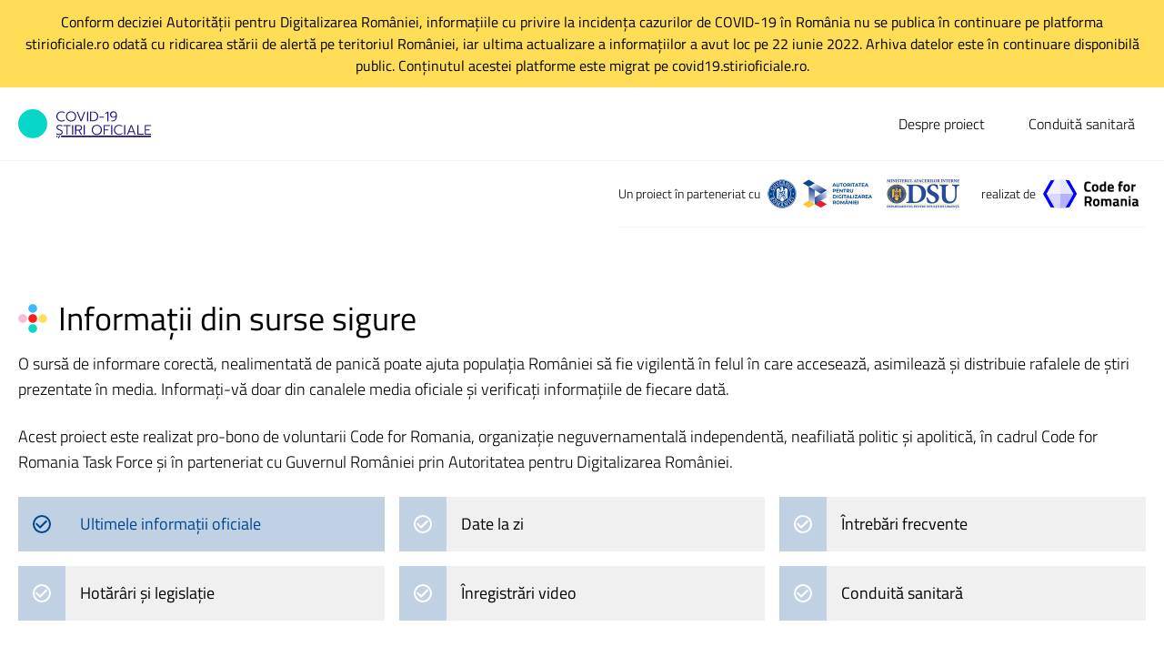

--- FILE ---
content_type: text/html; charset=utf-8
request_url: https://covid19.stirioficiale.ro/informatii/actualizare-zilnica-01-01-evidenta-persoanelor-vaccinate-impotriva-covid-19
body_size: 11396
content:
<!DOCTYPE html><html lang="ro"><head><meta charset="utf-8"><meta name="viewport" content="width=device-width,initial-scale=1"><meta name="csrf-token" content=""><title>Actualizare zilnică (01/01) – evidența persoanelor vaccinate împotriva COVID-19 | COVID-19 știri oficiale</title><meta name="description" content="Persoane vaccinate:

RAPI:

Conform Rezumatului Caracteristicilor Produsului (RCP), reacțiile adverse raportate sunt enumerate &icirc;n funcție de următoarea convenție pr..."><link rel="canonical" href="actualizare-zilnica-01-01-evidenta-persoanelor-vaccinate-impotriva-covid-19"><meta property="og:title" content="Actualizare zilnică (01/01) – evidența persoanelor vaccinate împotriva COVID-19"><meta property="og:description" content="Persoane vaccinate:

RAPI:

Conform Rezumatului Caracteristicilor Produsului (RCP), reacțiile adverse raportate sunt enumerate &icirc;n funcție de următoarea convenție pr..."><meta property="og:url" content="https://covid19.stirioficiale.ro/informatii/actualizare-zilnica-01-01-evidenta-persoanelor-vaccinate-impotriva-covid-19"><meta property="og:image" content="/assets/images/social.png"><meta name="twitter:title" content="Actualizare zilnică (01/01) – evidența persoanelor vaccinate împotriva COVID-19"><meta name="twitter:description" content="Persoane vaccinate:

RAPI:

Conform Rezumatului Caracteristicilor Produsului (RCP), reacțiile adverse raportate sunt enumerate &icirc;n funcție de următoarea convenție pr..."><script type="application/ld+json">{"@context":"https://schema.org","@type":"WebPage","name":"Actualizare zilnică (01/01) – evidența persoanelor vaccinate împotriva COVID-19","description":"Persoane vaccinate:\n\nRAPI:\n\nConform Rezumatului Caracteristicilor Produsului (RCP), reacțiile adverse raportate sunt enumerate &icirc;n funcție de următoarea convenție pr...","url":"https://covid19.stirioficiale.ro/informatii/actualizare-zilnica-01-01-evidenta-persoanelor-vaccinate-impotriva-covid-19"}</script><link href="../assets/app.css" rel="stylesheet"><link rel="apple-touch-icon" sizes="180x180" href="../assets/images/favicons/apple-touch-icon.png"><link rel="icon" type="image/png" sizes="96x96" href="../assets/images/favicons/favicon-96x96.png"><link rel="icon" type="image/png" sizes="32x32" href="../assets/images/favicons/favicon-32x32.png"><link rel="icon" type="image/png" sizes="16x16" href="../assets/images/favicons/favicon-16x16.png"><link rel="manifest" href="../assets/images/favicons/manifest.json"><link rel="shortcut icon" href="../favicon.ico"><meta name="msapplication-config" content="https://covid19.stirioficiale.ro/assets/images/favicons/browserconfig.xml"><meta name="theme-color" content="#05d6c7"><link rel="alternate" type="application/rss+xml" href="../feeds/informatii.xml" title="Ultimele informații oficiale - Știri oficiale"><link rel="alternate" type="application/rss+xml" href="../feeds/hotarari.xml" title="Hotărâri și legislație - Știri oficiale"><link rel="alternate" type="application/rss+xml" href="../feeds/video.xml" title="Înregistrări video - Știri oficiale"></head><body class="flex flex-col min-h-screen font-light"><div class="bg-yellow-500"><div class="container py-3 font-normal text-center"><p>Conform deciziei Autorității pentru Digitalizarea României, informațiile cu privire la incidența cazurilor de COVID-19 în România nu se publica în continuare pe platforma stirioficiale.ro odată cu ridicarea stării de alertă pe teritoriul României, iar ultima actualizare a informațiilor a avut loc pe 22 iunie 2022. Arhiva datelor este în continuare disponibilă public. Conținutul acestei platforme este migrat pe covid19.stirioficiale.ro.</p></div></div><nav class="lg:shadow-none" x-data="{ open: false }" :class="{ 'shadow-lg': open }"><div class="container flex flex-wrap items-center justify-between py-5 border-b"><a href="../" class="inline-block focus:outline-none focus:ring"><svg class="fill-current block w-auto h-8" xmlns="http://www.w3.org/2000/svg" viewBox="0 0 181.9 40"><g fill="#1c1080"><path d="M55.7 16a6.7 6.7 0 0 1-2.5-2.5 6.9 6.9 0 0 1-.9-3.6 6.9 6.9 0 0 1 .9-3.6 6.4 6.4 0 0 1 2.5-2.4 7.4 7.4 0 0 1 3.6-.9 6.8 6.8 0 0 1 4.6 1.4v1.4a6.3 6.3 0 0 0-4.4-1.5 5.4 5.4 0 0 0-2.9.7 5.5 5.5 0 0 0-2.1 1.9 7.3 7.3 0 0 0-.7 3 7.3 7.3 0 0 0 .7 3 4.8 4.8 0 0 0 2.1 1.9 5.1 5.1 0 0 0 2.8.7 10.3 10.3 0 0 0 2.6-.3 4.9 4.9 0 0 0 2-1.3v1.5a6.8 6.8 0 0 1-4.7 1.5 7.4 7.4 0 0 1-3.6-.9zm13.2 0a6 6 0 0 1-2.5-2.5 6.9 6.9 0 0 1-.9-3.6 7.1 7.1 0 0 1 .9-3.6 5.8 5.8 0 0 1 2.5-2.4 7.4 7.4 0 0 1 3.6-.9 6.8 6.8 0 0 1 3.5.9 6.4 6.4 0 0 1 2.5 2.4 6.9 6.9 0 0 1 .9 3.6 6.9 6.9 0 0 1-.9 3.6A6 6 0 0 1 76 16a6.8 6.8 0 0 1-3.5.9 6.9 6.9 0 0 1-3.6-.9zm6.3-1.2a5.2 5.2 0 0 0 2-1.9 7.3 7.3 0 0 0 .7-3 6.5 6.5 0 0 0-.7-2.9 6.4 6.4 0 0 0-2-2 5.9 5.9 0 0 0-5.6 0 5.2 5.2 0 0 0-1.9 2 5.6 5.6 0 0 0-.8 3 5.5 5.5 0 0 0 .8 2.9 4.6 4.6 0 0 0 1.9 2 5.3 5.3 0 0 0 2.8.7 6.5 6.5 0 0 0 2.8-.8zm4.9-11.5h1.5l4.5 11.2 4.4-11.2H92l-5.2 13.3h-1.4zm14.3 0h1.4v13.3h-1.4zm4.1 0h4.1a8.4 8.4 0 0 1 3.7.7 5.9 5.9 0 0 1 2.4 2.3 6.5 6.5 0 0 1 .9 3.5 6.5 6.5 0 0 1-1.9 5 7.7 7.7 0 0 1-5.4 1.8h-3.8zm3.7 12a6.1 6.1 0 0 0 4.4-1.4 4.9 4.9 0 0 0 1.5-4 5.7 5.7 0 0 0-1.4-4 5.6 5.6 0 0 0-4.1-1.4H100v10.8zm9.3-5h5.8v1.3h-5.8zm10.6-5.4L119.2 7V5.5l3.1-2.2h1.3v13.3h-1.5V4.9zm5.5 11.7v-1.3a3.6 3.6 0 0 0 1.5.2 4.1 4.1 0 0 0 3.4-1.3 6.7 6.7 0 0 0 1.3-4.1 3.1 3.1 0 0 1-1.5 1.2 6.7 6.7 0 0 1-2.2.4 5.1 5.1 0 0 1-2.2-.5 3.3 3.3 0 0 1-1.5-1.6 4 4 0 0 1-.6-2.2 5 5 0 0 1 .6-2.4 4.6 4.6 0 0 1 1.6-1.5 5.1 5.1 0 0 1 2.5-.6 4.7 4.7 0 0 1 3.5 1.4 5.9 5.9 0 0 1 1.3 4.2 10.9 10.9 0 0 1-1.5 6.2 5.5 5.5 0 0 1-4.6 2.1 2.9 2.9 0 0 1-1.6-.2zm5.3-7a2.8 2.8 0 0 0 .9-2.2 2.9 2.9 0 0 0-.4-1.6 2.9 2.9 0 0 0-1.1-1.1 3.3 3.3 0 0 0-1.7-.4 3.2 3.2 0 0 0-2.3.9 3 3 0 0 0-.9 2.3 2.8 2.8 0 0 0 .9 2.2 3.2 3.2 0 0 0 2.3.9 4.4 4.4 0 0 0 2.3-1zM54.1 35.1l-1.8-.5v-1.4a8.5 8.5 0 0 0 3.9.8 5.2 5.2 0 0 0 2.5-.5 2 2 0 0 0 .8-1.7 2.1 2.1 0 0 0-.3-1.2 3.9 3.9 0 0 0-1-.8l-2.2-1a8.3 8.3 0 0 1-2.7-1.6 3.1 3.1 0 0 1-.8-2.3 2.7 2.7 0 0 1 .5-1.8 3.5 3.5 0 0 1 1.5-1.2 7.7 7.7 0 0 1 4.2-.2l1.7.5v1.4a8.1 8.1 0 0 0-3.4-.8 3.9 3.9 0 0 0-2.3.6 1.8 1.8 0 0 0-.8 1.5 4.2 4.2 0 0 0 .3 1.2l1.1.8a8.5 8.5 0 0 0 1.9.9l2.1 1a4.6 4.6 0 0 1 1.2 1.2 4.9 4.9 0 0 1 .4 1.9 3.1 3.1 0 0 1-1.2 2.6 6 6 0 0 1-3.6.9zm1.9 1.2h1.5L55.8 40h-1.3zM66.3 23H62v-1.2h10V23h-4.3v12.1h-1.5V23zm7.6-1.2h1.5v13.3h-1.5zm4.2 0h5.1a5.1 5.1 0 0 1 3.2.9 3.8 3.8 0 0 1 1 2.9 3.8 3.8 0 0 1-.8 2.4 4.1 4.1 0 0 1-2.4 1.3l3.2 5.7h-1.6l-3.1-5.7h-3.2V35H78V21.8zm4.9 6.3a3.8 3.8 0 0 0 2.2-.6 2.4 2.4 0 0 0 .7-1.9 2.3 2.3 0 0 0-.7-2A3.2 3.2 0 0 0 83 23h-3.4v5.1zm6.8-6.3h1.5v13.3h-1.5zm14.4 12.7a6 6 0 0 1-2.5-2.5 6.9 6.9 0 0 1-.9-3.6 7.4 7.4 0 0 1 .9-3.6 5.8 5.8 0 0 1 2.5-2.4 6.8 6.8 0 0 1 3.5-.9 7.4 7.4 0 0 1 3.6.9 7.2 7.2 0 0 1 2.5 2.4 7.4 7.4 0 0 1 .9 3.6 6.9 6.9 0 0 1-.9 3.6 6.7 6.7 0 0 1-2.5 2.5 7.4 7.4 0 0 1-3.6.9 6.8 6.8 0 0 1-3.5-.9zm6.3-1.2a5.5 5.5 0 0 0 2-2 6.5 6.5 0 0 0 .7-2.9 6.2 6.2 0 0 0-.7-2.9 5.5 5.5 0 0 0-2-2 5.3 5.3 0 0 0-2.8-.7 5.5 5.5 0 0 0-2.8.7 4.6 4.6 0 0 0-1.9 2 5.4 5.4 0 0 0-.7 2.9 5.6 5.6 0 0 0 .7 3 5.2 5.2 0 0 0 1.9 2 6.8 6.8 0 0 0 2.8.7 6.5 6.5 0 0 0 2.8-.8zm6.5-11.5h8.5V23h-7v4.8h5.2V29h-5.2v6.1H117zm10.4 0h1.5v13.3h-1.5zm7.2 12.7a6 6 0 0 1-2.5-2.5 6.9 6.9 0 0 1-.9-3.6 7.1 7.1 0 0 1 .9-3.6 6.4 6.4 0 0 1 2.5-2.4 8 8 0 0 1 8.2.5v1.4a6.4 6.4 0 0 0-4.5-1.5 5.9 5.9 0 0 0-2.9.7 4.8 4.8 0 0 0-2 2 5.4 5.4 0 0 0-.7 2.9 5.6 5.6 0 0 0 .7 3 5.5 5.5 0 0 0 2 2 6.9 6.9 0 0 0 2.9.7 9.3 9.3 0 0 0 2.5-.4 4.5 4.5 0 0 0 2.1-1.2v1.3a6.8 6.8 0 0 1-4.7 1.5 7.3 7.3 0 0 1-3.6-.8zm10.6-12.7h1.5v13.3h-1.5zm9.1 0h1.4l5.2 13.3h-1.5l-1.4-3.6h-6.1l-1.4 3.6H149zm3.3 8.5l-2.6-6.8-2.6 6.8zm5.7-8.5h1.4v12h7.1v1.3h-8.5zm10.1 0h8.5V23h-7.1v4.8h5.3V29h-5.3v4.8h7.1V35h-8.5zM52.7 36.3h1.2v2.1h-1.2z"/><path d="M58.7 36.3H181.9V38.379999999999995H58.7z"/></g><circle cx="19.9" cy="19.9" r="19.9" fill="#05d6c7"/></svg></a><div class="flex justify-end col-span-1 lg:hidden"><button class="p-4 focus:bg-gray-200 focus:outline-none" x-on:click="open = !open"><svg class="w-4 h-4 fill-current" xmlns="http://www.w3.org/2000/svg" viewBox="0 0 20 20"><path :d="open ? 'M10 8.6L2.9 1.5 1.5 2.9 8.6 10l-7.1 7.1 1.4 1.4 7.1-7.1 7.1 7.1 1.4-1.4-7.1-7.1 7.1-7.1-1.4-1.4L10 8.6z' : 'M0 3h20v2H0zM0 9h20v2H0zM0 15h20v2H0z'"/></svg></button></div><ul id="header-menu" class="items-center justify-end w-full col-span-4 pt-10 lg:pt-0 lg:w-auto lg:flex lg:col-span-9 lg:col-start-4" :class="{ 'hidden' : !open }" x-on:click.away="open = false"><li class="relative py-2 lg:ml-6"><a class="py-1 lg:px-3 hover:bg-gray-100 focus:outline-none focus:ring" href="../despre" target="_self">Despre proiect</a></li><li class="relative py-2 lg:ml-6"><a class="py-1 lg:px-3 hover:bg-gray-100 focus:outline-none focus:ring" href="../conduita" target="_self">Conduită sanitară</a></li></ul></div></nav><aside class="container flex flex-wrap text-sm lg:justify-end"><div class="inline-flex items-center justify-between w-full py-5 border-b lg:w-auto"><span>Un proiect în parteneriat cu</span><div class="flex items-center"><a href="https://www.gov.ro/" target="_blank" rel="noopener" class="inline-block px-2 focus:outline-none focus:ring"><img src="../assets/images/gov.png" class="block w-auto h-8" alt=""> </a><a href="http://www.dsu.mai.gov.ro/" target="_blank" rel="noopener" class="inline-block px-2 focus:outline-none focus:ring"><img src="../assets/images/dsu.png" class="block w-auto h-6 sm:h-8" alt=""></a></div></div><div class="inline-flex items-center justify-between w-full py-5 border-b lg:pl-4 lg:w-auto"><span>realizat de</span> <a href="https://code4.ro" target="_blank" rel="noopener" class="inline-block px-2 focus:outline-none focus:ring"><svg class="fill-current block w-auto h-8" xmlns="http://www.w3.org/2000/svg" viewBox="0 0 328.1 100"><path d="M40 2.1L25.8 4.2 0 50l25.8 45.8L40 97.9 12.5 50zm36.3 0l14.2 2.1L116.3 50 90.5 95.8l-14.2 2.1L103.9 50z" fill="#00f"/><path d="M40 2.1L58.2 0v50H12.5z" fill="#f2f2ff"/><path d="M40 97.9l18.2 2.1V50H12.5z" fill="#d9d9ff"/><path d="M76.3 97.9L58.2 100V50h45.7z" fill="#b3b3ff"/><path d="M76.3 2.1L58.2 0v50h45.7z" fill="#e6e6ff"/><path d="M164.2 41.9a43.4 43.4 0 0 1-9.5 1.2 19.7 19.7 0 0 1-6.8-1 8.4 8.4 0 0 1-4-3.4 16.9 16.9 0 0 1-2.1-5.4 68.1 68.1 0 0 1-.5-7.8c0-6.6.9-11.1 2.8-13.7s5.3-3.9 10.2-3.9a42.3 42.3 0 0 1 10 1.4l-.2 5.5a56.9 56.9 0 0 0-8.2-.8 10.2 10.2 0 0 0-4.7.9 5.4 5.4 0 0 0-2.1 3.3 38.7 38.7 0 0 0-.7 8.4c0 3.9.5 6.6 1.4 8.2s2.8 2.2 5.5 2.2a52.2 52.2 0 0 0 8.8-.7zm5.9-21.6c1.8-2.3 4.8-3.4 8.9-3.4s7.1 1.1 8.9 3.4 2.7 5.5 2.7 9.6c0 8.8-3.9 13.2-11.6 13.2s-11.5-4.4-11.5-13.2c0-4.1.9-7.3 2.6-9.6zm5.3 15.3a3.7 3.7 0 0 0 3.6 1.8 4 4 0 0 0 3.7-1.8 12.4 12.4 0 0 0 1.1-5.7 11.5 11.5 0 0 0-1.1-5.5 3.9 3.9 0 0 0-3.7-1.8 3.7 3.7 0 0 0-3.6 1.8 10.8 10.8 0 0 0-1.1 5.5 11.7 11.7 0 0 0 1.1 5.7zm41.3-28.1v35H210v-1.1a14.3 14.3 0 0 1-6.1 1.7c-3.6 0-6.1-1-7.5-3.1s-2.1-5.5-2.1-10.1.8-7.8 2.5-9.9 4.3-3.1 7.8-3.1a21.2 21.2 0 0 1 4.4.5l1 .2V7.5zm-7.4 29l.7-.2V23.2a27.2 27.2 0 0 0-4.9-.5c-2.7 0-4 2.4-4 7.2 0 2.6.2 4.5.9 5.5a2.8 2.8 0 0 0 2.9 1.7 16.1 16.1 0 0 0 4.4-.6zm20.3-.3a5.2 5.2 0 0 0 3.4 1c3.1 0 5.8-.1 8.3-.3h1.4v4.9a45.8 45.8 0 0 1-10.4 1.5c-3.8 0-6.5-1.1-8.2-3.1s-2.5-5.2-2.5-9.7c0-9 3.6-13.5 11-13.5s10.9 3.8 10.9 11.3L243 33h-14.6a4.1 4.1 0 0 0 1.2 3.2zm7.4-8.5a6.9 6.9 0 0 0-1-4.2 4.2 4.2 0 0 0-3.3-1.1 4 4 0 0 0-3.3 1.2c-.7.8-1 2.2-1.1 4.1zm30.3-4.5v19.3h-6.8V23.2h-2.6v-5.7h2.6v-1.1c0-3.6.6-6.1 1.7-7.5s2.9-2 5.7-2a23.1 23.1 0 0 1 4.6.5h1.1V13h-3.7a2.5 2.5 0 0 0-2.1.8 6.6 6.6 0 0 0-.4 2.8v1h6v5.7zm11.1-2.9c1.7-2.3 4.7-3.4 8.8-3.4s7.1 1.1 8.9 3.4a15.9 15.9 0 0 1 2.7 9.6c0 8.8-3.9 13.2-11.6 13.2s-11.5-4.4-11.5-13.2q0-6.1 2.7-9.6zm5.2 15.3a3.7 3.7 0 0 0 3.6 1.8 4 4 0 0 0 3.7-1.8 11.7 11.7 0 0 0 1.1-5.7 10.8 10.8 0 0 0-1.1-5.5 3.9 3.9 0 0 0-3.7-1.8q-2.7 0-3.6 1.8a10.8 10.8 0 0 0-1.1 5.5 11.7 11.7 0 0 0 1.1 5.7zm20 6.9v-25h6.7v2.7a22.6 22.6 0 0 1 8-3.3v6.7c-2.4.5-4.7 1.1-7 1.8l-1 .4v16.7zM149.5 81.1v11.4h-6.8v-34h13.2c8 0 11.9 3.8 11.9 11.2 0 4.5-1.6 7.7-5 9.8l4.9 13h-7.6l-3.9-11.4zm10.1-7.4a5.6 5.6 0 0 0 1.2-4 5.8 5.8 0 0 0-1.2-3.8 4.4 4.4 0 0 0-3.7-1.5h-6.4v10.8h6.4a4.3 4.3 0 0 0 3.7-1.5zm14.4-3.4c1.8-2.2 4.8-3.4 8.9-3.4s7.1 1.2 8.8 3.4 2.6 5.5 2.6 9.7c0 8.8-3.7 13.1-11.4 13.1s-11.5-4.3-11.5-13.1c0-4.2.9-7.4 2.6-9.7zm5.2 15.3a3.7 3.7 0 0 0 3.7 1.8q2.7 0 3.6-1.8a12 12 0 0 0 1.1-5.6 11.2 11.2 0 0 0-1.1-5.7c-.6-1.1-1.8-1.7-3.6-1.7a4 4 0 0 0-3.7 1.7 12.1 12.1 0 0 0-1 5.7c0 2.6.3 4.4 1 5.6zm26.8 6.9h-6.7v-25h6.6v1.4a13.8 13.8 0 0 1 5.9-2 8.1 8.1 0 0 1 6.2 2.3 19.3 19.3 0 0 1 8.5-2.3c3.3 0 5.6.9 6.9 2.9s1.9 4.9 1.9 9.2v13.5h-6.8V79.2a11 11 0 0 0-.6-4.8 2.9 2.9 0 0 0-2.8-1.5 16.8 16.8 0 0 0-3.9.7l-.8.2c.2 2.6.3 4.5.3 5.8v12.9h-6.8V79.7a15.7 15.7 0 0 0-.6-5.3c-.4-1-1.4-1.5-2.9-1.5a12.2 12.2 0 0 0-3.8.7l-.6.2zm54.4-17.2v10.4a3.3 3.3 0 0 0 .4 1.7 1.4 1.4 0 0 0 1.2.6v5.1a18.4 18.4 0 0 1-4.1-.3 10.9 10.9 0 0 1-3.1-1.4 17.1 17.1 0 0 1-7.4 1.7c-5.1 0-7.8-2.7-7.8-8.2 0-2.7.8-4.6 2.3-5.7a11.2 11.2 0 0 1 6.5-1.9l5.4-.4v-1.6a3.1 3.1 0 0 0-.7-2.1 3.2 3.2 0 0 0-2.3-.6l-9.4.4-.2-4.7a38.6 38.6 0 0 1 10.2-1.4c3.3 0 5.5.7 6.9 2s2.2 3.5 2.2 6.4zM249.1 82a2.7 2.7 0 0 0-2.8 2.9c0 1.8.9 2.8 2.5 2.8a14.1 14.1 0 0 0 4.1-.7h.8v-5.5zm24.4 10.5h-6.7v-25h6.6v1.4a12.7 12.7 0 0 1 6.3-2c3.3 0 5.6 1 6.8 3s2 5 2 9v13.6h-6.7V79.2a12.7 12.7 0 0 0-.7-4.8 3.2 3.2 0 0 0-3.1-1.5 10.4 10.4 0 0 0-3.9.7l-.6.2zm20.9-28.2v-6.8h6.7v6.8zm0 28.2v-25h6.7v25zm32.1-17.2v10.4a3.3 3.3 0 0 0 .4 1.7 1.4 1.4 0 0 0 1.2.6v5.1a18.4 18.4 0 0 1-4.1-.3 10.9 10.9 0 0 1-3.1-1.4 17 17 0 0 1-7.3 1.7c-5.2 0-7.8-2.7-7.8-8.2q0-4.1 2.1-5.7a12.3 12.3 0 0 1 6.6-1.9l5.4-.4v-1.6a3.1 3.1 0 0 0-.7-2.1 3.2 3.2 0 0 0-2.3-.6l-9.3.4-.3-4.7a38.6 38.6 0 0 1 10.2-1.4c3.3 0 5.6.7 7 2s2.1 3.5 2.1 6.4zM315.3 82a2.6 2.6 0 0 0-2.8 2.9c0 1.8.8 2.8 2.3 2.8a14.2 14.2 0 0 0 4.2-.7h.8v-5.5z"/></svg></a></div></aside><main class="flex-1 py-20 md:text-lg"><div class="container"><div><h1 class="flex items-center mb-4 text-xl font-normal leading-tight lg:text-3xl xl:text-4xl"><svg class="fill-current w-8 h-8 mr-3" xmlns="http://www.w3.org/2000/svg" viewBox="0 0 20 20"><circle cx="10" cy="3.1" r="3" fill="#3db7fe"/><circle cx="10" cy="16.9" r="3" fill="#0dd6c8"/><circle cx="3.1" cy="10" r="3" fill="#f4bdd6"/><circle cx="16.9" cy="10" r="3" fill="#fede5d"/><circle cx="10" cy="10" r="3" fill="#fe1d1d"/></svg> <span>Informații din surse sigure</span></h1><p class="mb-6">O sursă de informare corectă, nealimentată de panică poate ajuta populația României să fie vigilentă în felul în care accesează, asimilează și distribuie rafalele de știri prezentate în media. Informați-vă doar din canalele media oficiale și verificați informațiile de fiecare dată.</p><p class="mb-6">Acest proiect este realizat pro-bono de voluntarii Code for Romania, organizație neguvernamentală independentă, neafiliată politic și apolitică, în cadrul Code for Romania Task Force și în parteneriat cu Guvernul României prin Autoritatea pentru Digitalizarea României.</p><div class="grid gap-4 lg:grid-cols-3"><a href="../" class="flex hover:bg-blue-200 focus:ring focus:outline-none bg-blue-200"><i class="px-4 py-5 bg-blue-200 text-blue-500"><svg class="fill-current w-5" xmlns="http://www.w3.org/2000/svg" viewBox="0 0 20 20"><path d="M14.6,5.6,8,12.2,4.4,8.6,3,10l5,5,8-8ZM10,0A10,10,0,1,0,20,10,10,10,0,0,0,10,0Zm0,18a8,8,0,1,1,8-8A8,8,0,0,1,10,18Z"/></svg></i><div class="flex-1 p-4 font-normal text-blue-500">Ultimele informații oficiale</div></a><a href="https://datelazi.ro/" class="flex hover:bg-blue-200 focus:ring focus:outline-none bg-gray-300" target="&quot;_blank&quot;" rel="&quot;noopener&quot;"><i class="px-4 py-5 bg-blue-200 text-white"><svg class="fill-current w-5" xmlns="http://www.w3.org/2000/svg" viewBox="0 0 20 20"><path d="M14.6,5.6,8,12.2,4.4,8.6,3,10l5,5,8-8ZM10,0A10,10,0,1,0,20,10,10,10,0,0,0,10,0Zm0,18a8,8,0,1,1,8-8A8,8,0,0,1,10,18Z"/></svg></i><div class="flex-1 p-4 font-normal text-black">Date la zi</div></a><a href="https://cetrebuiesafac.ro/" class="flex hover:bg-blue-200 focus:ring focus:outline-none bg-gray-300" target="&quot;_blank&quot;" rel="&quot;noopener&quot;"><i class="px-4 py-5 bg-blue-200 text-white"><svg class="fill-current w-5" xmlns="http://www.w3.org/2000/svg" viewBox="0 0 20 20"><path d="M14.6,5.6,8,12.2,4.4,8.6,3,10l5,5,8-8ZM10,0A10,10,0,1,0,20,10,10,10,0,0,0,10,0Zm0,18a8,8,0,1,1,8-8A8,8,0,0,1,10,18Z"/></svg></i><div class="flex-1 p-4 font-normal text-black">Întrebări frecvente</div></a><a href="../hotarari" class="flex hover:bg-blue-200 focus:ring focus:outline-none bg-gray-300"><i class="px-4 py-5 bg-blue-200 text-white"><svg class="fill-current w-5" xmlns="http://www.w3.org/2000/svg" viewBox="0 0 20 20"><path d="M14.6,5.6,8,12.2,4.4,8.6,3,10l5,5,8-8ZM10,0A10,10,0,1,0,20,10,10,10,0,0,0,10,0Zm0,18a8,8,0,1,1,8-8A8,8,0,0,1,10,18Z"/></svg></i><div class="flex-1 p-4 font-normal text-black">Hotărâri și legislație</div></a><a href="../video" class="flex hover:bg-blue-200 focus:ring focus:outline-none bg-gray-300"><i class="px-4 py-5 bg-blue-200 text-white"><svg class="fill-current w-5" xmlns="http://www.w3.org/2000/svg" viewBox="0 0 20 20"><path d="M14.6,5.6,8,12.2,4.4,8.6,3,10l5,5,8-8ZM10,0A10,10,0,1,0,20,10,10,10,0,0,0,10,0Zm0,18a8,8,0,1,1,8-8A8,8,0,0,1,10,18Z"/></svg></i><div class="flex-1 p-4 font-normal text-black">Înregistrări video</div></a><a href="../conduita" class="flex hover:bg-blue-200 focus:ring focus:outline-none bg-gray-300"><i class="px-4 py-5 bg-blue-200 text-white"><svg class="fill-current w-5" xmlns="http://www.w3.org/2000/svg" viewBox="0 0 20 20"><path d="M14.6,5.6,8,12.2,4.4,8.6,3,10l5,5,8-8ZM10,0A10,10,0,1,0,20,10,10,10,0,0,0,10,0Zm0,18a8,8,0,1,1,8-8A8,8,0,0,1,10,18Z"/></svg></i><div class="flex-1 p-4 font-normal text-black">Conduită sanitară</div></a></div></div><div class="grid gap-12 py-16 lg:grid-cols-3"><section class="lg:col-span-2"><h1 class="mb-4 text-lg font-normal leading-tight lg:text-2xl xl:text-3xl">Ultimele informații oficiale</h1><article class="flex bg-gray-300"><i class="px-4 py-5 bg-blue-200"></i><div class="flex-1 px-8 py-5"><div class="flex flex-wrap items-center justify-between mb-2"><div><time class="my-1 mr-4 text-sm tracking-wide text-gray-700" datetime="2022-01-01T21:45:00+02:00"><span class="font-normal uppercase">1 ianuarie 2022 </span><strong class="font-semibold">21:45 </strong></time><span class="inline-block px-3 py-1 text-xs text-center rounded" style="background-color: #FFCC5C">CNCAV</span></div></div><h1 class="mb-4 font-semibold">Actualizare zilnică (01/01) – evidența persoanelor vaccinate împotriva COVID-19</h1><div class="break-words rich-text"><p>Potrivit datelor puse la dispoziția Comitetului Național de Coordonare a Activităților privind Vaccinarea &icirc;mpotriva COVID-19 (CNCAV) de către Institutul Național de Sănătate Publică (INSP-CNSCBT), prin aplicația Registrul Electronic Național al Vaccinărilor (RENV), care ține evidența vaccinărilor, situația din ziua de 1 ianuarie a.c., ora 17.00, este următoarea:</p></div></div></article><div class="flex items-center justify-between my-6 border-b"><div x-data="share"><span class="mr-3">Distribuie pe</span> <button @click="popup('https://covid19.stirioficiale.ro/informatii/actualizare-zilnica-01-01-evidenta-persoanelor-vaccinate-impotriva-covid-19', 'https://www.facebook.com/sharer/sharer.php?u=')" class="w-8 h-8 mx-1 my-2 rounded-full hover:opacity-75 focus:outline-none focus:ring" aria-label="Distribuie pe Facebook"><svg class="fill-current w-full h-full" xmlns="http://www.w3.org/2000/svg" viewBox="0 0 20 20"><path d="M10,0A10,10,0,1,0,20,10,10,10,0,0,0,10,0Zm2.4,6.9H10.9c-.2,0-.4.2-.4.6v1h1.9l-.3,1.6H10.5v4.6H8.7V10.1H7.1V8.5H8.7V7.6a2.2,2.2,0,0,1,2.2-2.3h1.5Z" fill="#2a76cf"/></svg></button> <button @click="popup('https://covid19.stirioficiale.ro/informatii/actualizare-zilnica-01-01-evidenta-persoanelor-vaccinate-impotriva-covid-19', 'https://twitter.com/intent/tweet?url=')" class="w-8 h-8 mx-1 my-2 rounded-full hover:opacity-75 focus:outline-none focus:ring" aria-label="Distribuie pe Twitter"><svg class="fill-current w-full h-full" xmlns="http://www.w3.org/2000/svg" viewBox="0 0 20 20"><path d="M10 0a10 10 0 1 0 10 10A10 10 0 0 0 10 0zm4.8 7.5v.4a7 7 0 0 1-7 7 7.4 7.4 0 0 1-3.9-1.1h.6a5.2 5.2 0 0 0 3.1-1 2.5 2.5 0 0 1-2.3-1.7h1.1a2.4 2.4 0 0 1-1.4-1 2.2 2.2 0 0 1-.6-1.5l1.2.4-.9-1a5 5 0 0 1-.2-1.2 2.8 2.8 0 0 1 .3-1.3 7.1 7.1 0 0 0 2.3 1.9 6.8 6.8 0 0 0 2.8.7 2.5 2.5 0 0 1 2.4-3 2.3 2.3 0 0 1 1.8.8 4.4 4.4 0 0 0 1.6-.6 2.8 2.8 0 0 1-1.1 1.3 5.8 5.8 0 0 0 1.4-.3 4.6 4.6 0 0 1-1.2 1.2z" fill="#42d2f2"/></svg></button> <button @click="popup('https://covid19.stirioficiale.ro/informatii/actualizare-zilnica-01-01-evidenta-persoanelor-vaccinate-impotriva-covid-19', 'http://www.linkedin.com/shareArticle?mini=true&amp;url=')" class="w-8 h-8 mx-1 my-2 rounded-full hover:opacity-75 focus:outline-none focus:ring" aria-label="Distribuie pe Linkedin"><svg class="fill-current w-full h-full" xmlns="http://www.w3.org/2000/svg" viewBox="0 0 20 20"><path d="M10 0a10 10 0 1 0 10 10A10 10 0 0 0 10 0zM7.6 14.1H5.5V7.6h2.1zM6.5 6.8a.9.9 0 0 1-1-1 1 1 0 0 1 1.1-1 .9.9 0 0 1 1 1 1 1 0 0 1-1.1 1zm8.4 7.3h-2v-3.6c0-.8-.3-1.4-1-1.4a1 1 0 0 0-1 .8.7.7 0 0 0-.1.5v3.7h-2V9.7c0-.8-.1-1.5-.1-2.1h1.8v.9a2.4 2.4 0 0 1 2-1c1.3 0 2.3.9 2.3 2.8z" fill="#004890"/></svg></button></div></div><div class="my-8 break-words rich-text"><p><strong>Persoane vaccinate:</strong></p><p><img src="../storage/vaccin_01_01_2021_1.png"></p><p><strong>RAPI:</strong></p><p><img src="../storage/vaccin_01_01_2021_2.png"></p><p>Conform Rezumatului Caracteristicilor Produsului (RCP), reacțiile adverse raportate sunt enumerate &icirc;n funcție de următoarea convenție privind frecvența:&nbsp;&nbsp;&nbsp;&nbsp;</p><p>&ndash;&nbsp;&nbsp;&nbsp;&nbsp;&nbsp;&nbsp;&nbsp;&nbsp;&nbsp;&nbsp; Foarte frecvente (&ge;1/10)&nbsp; Frecvente (&ge;1/100 și &lt;1/10) ;</p><p>&ndash;&nbsp;&nbsp;&nbsp;&nbsp;&nbsp;&nbsp;&nbsp;&nbsp;&nbsp;&nbsp; Mai puțin frecvente (&ge;1/1.000 și &lt;1/100);</p><p>&ndash;&nbsp;&nbsp;&nbsp;&nbsp;&nbsp;&nbsp;&nbsp;&nbsp;&nbsp;&nbsp; Rare (&ge;1/10000 și &lt;1/1.000);</p><p>&ndash;&nbsp;&nbsp;&nbsp;&nbsp;&nbsp;&nbsp;&nbsp;&nbsp;&nbsp;&nbsp; Foarte rare (&lt;1/10.000).</p><p>Precizăm că programul centrelor de vaccinare se &icirc;ncheie la ora 20.00, motiv pentru care numărul vaccinărilor realizate &icirc;n intervalul orar 17.00 &ndash; 20.00 va fi reflectat &icirc;n raportarea din ziua următoare.</p><p><strong><em>Menționăm că </em></strong><strong>227</strong><strong><em> reacții adverse sunt &icirc;n curs de investigare; nu au fost raportate cazuri severe.</em></strong></p><p><strong><em>Din cauza faptului că descărcarea datelor din platforma RENV pentru ultimele 24 ore, respectiv pentru &icirc;ntreaga perioadă a campaniei de vaccinare, nu se poate realiza simultan și instantaneu, apar diferențe privind numărul de doze administrate &icirc;n ultimele 24h. &Icirc;n intervalul de descărcare a datelor sunt &icirc;nregistrate dozele administrate &icirc;n această perioadă scurtă de timp.</em></strong></p><p><strong><em><sup>1</sup></em></strong><strong><em>Prin introducerea &icirc;n RENV a dozelor efectuate &icirc;n afara Rom&acirc;niei pentru persoanele care au o doză administrată &icirc;n Rom&acirc;nia (conform OUG 68/2021), numărul total al beneficiarilor vaccinați cu prima doză suferă modificări (scăderi), deoarece aceștia devin persoane vaccinate cu schema completă.</em></strong></p><p><em>*Vaccinul Moderna se administrează din data de 4 februarie 2021;</em></p><p><em>**Vaccinul AstraZeneca se administrează din data de 15 februarie 2021;</em></p><p><em>***Vaccinul Johnson&amp;Johnson se administrează din data de 4 mai 2021 și este &icirc;n doză unică;</em></p><p><em>****Doza de rapel se administrează din data de 28 septembrie 2021;</em></p><p><sup>a</sup><em>Cuprinde vaccinările administrate cu Johnson&amp;Johnson ca doză rapel, dar și ca doză 2 &icirc;n schema heterologă, ca urmare a actualizării rapoartelor &icirc;n RENV.</em></p></div><div class="flex items-center justify-between my-6 border-b"><div x-data="share"><span class="mr-3">Distribuie pe</span> <button @click="popup('https://covid19.stirioficiale.ro/informatii/actualizare-zilnica-01-01-evidenta-persoanelor-vaccinate-impotriva-covid-19', 'https://www.facebook.com/sharer/sharer.php?u=')" class="w-8 h-8 mx-1 my-2 rounded-full hover:opacity-75 focus:outline-none focus:ring" aria-label="Distribuie pe Facebook"><svg class="fill-current w-full h-full" xmlns="http://www.w3.org/2000/svg" viewBox="0 0 20 20"><path d="M10,0A10,10,0,1,0,20,10,10,10,0,0,0,10,0Zm2.4,6.9H10.9c-.2,0-.4.2-.4.6v1h1.9l-.3,1.6H10.5v4.6H8.7V10.1H7.1V8.5H8.7V7.6a2.2,2.2,0,0,1,2.2-2.3h1.5Z" fill="#2a76cf"/></svg></button> <button @click="popup('https://covid19.stirioficiale.ro/informatii/actualizare-zilnica-01-01-evidenta-persoanelor-vaccinate-impotriva-covid-19', 'https://twitter.com/intent/tweet?url=')" class="w-8 h-8 mx-1 my-2 rounded-full hover:opacity-75 focus:outline-none focus:ring" aria-label="Distribuie pe Twitter"><svg class="fill-current w-full h-full" xmlns="http://www.w3.org/2000/svg" viewBox="0 0 20 20"><path d="M10 0a10 10 0 1 0 10 10A10 10 0 0 0 10 0zm4.8 7.5v.4a7 7 0 0 1-7 7 7.4 7.4 0 0 1-3.9-1.1h.6a5.2 5.2 0 0 0 3.1-1 2.5 2.5 0 0 1-2.3-1.7h1.1a2.4 2.4 0 0 1-1.4-1 2.2 2.2 0 0 1-.6-1.5l1.2.4-.9-1a5 5 0 0 1-.2-1.2 2.8 2.8 0 0 1 .3-1.3 7.1 7.1 0 0 0 2.3 1.9 6.8 6.8 0 0 0 2.8.7 2.5 2.5 0 0 1 2.4-3 2.3 2.3 0 0 1 1.8.8 4.4 4.4 0 0 0 1.6-.6 2.8 2.8 0 0 1-1.1 1.3 5.8 5.8 0 0 0 1.4-.3 4.6 4.6 0 0 1-1.2 1.2z" fill="#42d2f2"/></svg></button> <button @click="popup('https://covid19.stirioficiale.ro/informatii/actualizare-zilnica-01-01-evidenta-persoanelor-vaccinate-impotriva-covid-19', 'http://www.linkedin.com/shareArticle?mini=true&amp;url=')" class="w-8 h-8 mx-1 my-2 rounded-full hover:opacity-75 focus:outline-none focus:ring" aria-label="Distribuie pe Linkedin"><svg class="fill-current w-full h-full" xmlns="http://www.w3.org/2000/svg" viewBox="0 0 20 20"><path d="M10 0a10 10 0 1 0 10 10A10 10 0 0 0 10 0zM7.6 14.1H5.5V7.6h2.1zM6.5 6.8a.9.9 0 0 1-1-1 1 1 0 0 1 1.1-1 .9.9 0 0 1 1 1 1 1 0 0 1-1.1 1zm8.4 7.3h-2v-3.6c0-.8-.3-1.4-1-1.4a1 1 0 0 0-1 .8.7.7 0 0 0-.1.5v3.7h-2V9.7c0-.8-.1-1.5-.1-2.1h1.8v.9a2.4 2.4 0 0 1 2-1c1.3 0 2.3.9 2.3 2.8z" fill="#004890"/></svg></button></div></div><nav class="grid grid-cols-2 gap-x-6 mt-12 mb-6 leading-tight"><div class="flex justify-start text-left"><a class="flex focus:outline-none focus:ring" rel="prev" href="buletin-de-presa-1-ianuarie-2022-ora-13-00" title="BULETIN DE PRESĂ 1 ianuarie 2022, ora 13.00"><i class="mr-2" aria-hidden="true">&larr;</i> <span class="inline-block text-base">BULETIN DE PRESĂ 1 ianuarie 2022, ora 13.00</span></a></div><div class="flex justify-end text-right"><a class="flex focus:outline-none focus:ring" rel="next" href="buletin-de-presa-2-ianuarie-2022-ora-13-00" title="BULETIN DE PRESĂ 2 ianuarie 2022, ora 13.00"><span class="inline-block text-base">BULETIN DE PRESĂ 2 ianuarie 2022, ora 13.00</span> <i class="ml-2" aria-hidden="true">&rarr;</i></a></div></nav></section><aside><h1 class="flex items-center mb-4 text-lg font-normal leading-tight lg:text-2xl xl:text-3xl"><svg class="fill-current w-6 h-6 mr-2" xmlns="http://www.w3.org/2000/svg" viewBox="0 0 20 20"><circle cx="10" cy="3.1" r="3" fill="#3db7fe"/><circle cx="10" cy="16.9" r="3" fill="#0dd6c8"/><circle cx="3.1" cy="10" r="3" fill="#f4bdd6"/><circle cx="16.9" cy="10" r="3" fill="#fede5d"/><circle cx="10" cy="10" r="3" fill="#fe1d1d"/></svg> <span>Instrumente utile</span></h1><div class="grid gap-y-8"><div class=""><div class="flex bg-gray-300"><i class="w-3 bg-yellow-500"></i><h1 class="flex-1 px-4 py-6">Află ce ai de făcut în contextul epidemiei</h1></div><div class="px-6 py-4 bg-gray-100"><a href="https://cemafac.ro/" target="_blank" rel="noopener" class="block text-center tracking-wide py-2 px-4 hover:opacity-75 transition-opacity duration-100 focus:outline-none focus:ring rounded font-bold text-base w-full bg-yellow-500 text-black">Ce trebuie să fac</a></div></div><div class=""><div class="flex bg-gray-300"><i class="w-3 bg-teal-500"></i><h1 class="flex-1 px-4 py-6">#RoVaccinare</h1></div><div class="px-6 py-4 bg-gray-100"><div class="mb-4 rich-text break-words"><p><a href="https://vaccinare-covid.gov.ro/" target="_blank" rel="noopener"><img src="../storage/imagine&#32;principala_ROVACCINARE.png" alt="" width="1903" height="836"></a></p></div><a href="https://vaccinare-covid.gov.ro/" target="_blank" rel="noopener" class="block text-center tracking-wide py-2 px-4 hover:opacity-75 transition-opacity duration-100 focus:outline-none focus:ring rounded font-bold text-base w-full bg-teal-500 text-black">Află detalii</a></div></div><div class=""><div class="flex bg-gray-300"><i class="w-3 bg-orange-500"></i><h1 class="flex-1 px-4 py-6">Modele de declarații și adeverințe</h1></div><div class="px-6 py-4 bg-gray-100"><div class="mb-4 rich-text break-words"><p>Vizualizează aici toate modelele de declarații pe proprie răspundere și adeverințe și descarcă-le pe cele de care ai nevoie.&nbsp;</p></div><a href="https://cetrebuiesafac.ro/modele-declaratii" target="_blank" rel="noopener" class="block text-center tracking-wide py-2 px-4 hover:opacity-75 transition-opacity duration-100 focus:outline-none focus:ring rounded font-bold text-base w-full bg-orange-500 text-black">Vezi modelele de declarații</a></div></div><div class=""><div class="flex bg-gray-300"><i class="w-3 bg-pink-500"></i><h1 class="flex-1 px-4 py-6">Date la zi</h1></div><div class="px-6 py-4 bg-gray-100"><a href="https://datelazi.ro/" target="_blank" rel="noopener" class="block text-center tracking-wide py-2 px-4 hover:opacity-75 transition-opacity duration-100 focus:outline-none focus:ring rounded font-bold text-base w-full bg-pink-500 text-black">Vezi aici date la zi</a></div></div><div class=""><div class="flex bg-gray-300"><i class="w-3 bg-teal-500"></i><h1 class="flex-1 px-4 py-6">Instalează-ți extensia de Chrome pentru a depista știrile false</h1></div><div class="px-6 py-4 bg-gray-100"><a href="https://chrome.google.com/webstore/detail/covid-19-%C8%99tiri-oficiale/pdcpkplohipjhdfdchpmgekifmcdbnha" target="_blank" rel="noopener" class="block text-center tracking-wide py-2 px-4 hover:opacity-75 transition-opacity duration-100 focus:outline-none focus:ring rounded font-bold text-base w-full bg-teal-500 text-black">Instalează extensie</a></div></div><div class=""><div class="flex bg-gray-300"><i class="w-3 bg-teal-500"></i><h1 class="flex-1 px-4 py-6">Instalează-ți extensia de Firefox pentru a depista știrile false</h1></div><div class="px-6 py-4 bg-gray-100"><a href="https://addons.mozilla.org/en-US/firefox/addon/covid-19-%C8%99tiri-oficiale/" target="_blank" rel="noopener" class="block text-center tracking-wide py-2 px-4 hover:opacity-75 transition-opacity duration-100 focus:outline-none focus:ring rounded font-bold text-base w-full bg-teal-500 text-black">Instalează extensia</a></div></div><div class=""><div class="flex bg-gray-300"><i class="w-3 bg-yellow-500"></i><h1 class="flex-1 px-4 py-6">Recomandări oficiale</h1></div><div class="px-6 py-4 bg-gray-100"><a href="https://cetrebuiesafac.ro/cum-ne-protejam/recomandari-privind-conduita-sociala-responsabila" target="_blank" rel="noopener" class="block text-center tracking-wide py-2 px-4 hover:opacity-75 transition-opacity duration-100 focus:outline-none focus:ring rounded font-bold text-base w-full bg-yellow-500 text-black">Citește aici</a></div></div></div></aside></div></div></main><aside class="container flex flex-wrap text-sm lg:justify-end"><div class="inline-flex items-center justify-between w-full py-5 lg:w-auto"><span>proiect dezvoltat în programul</span> <a href="https://code4.ro" target="_blank" rel="noopener" class="inline-block px-2 ml-4 focus:outline-none focus:shadow-outline"><svg class="fill-current block h-10 w-auto" xmlns="http://www.w3.org/2000/svg" viewBox="0 0 272.3 100"><path fill="#002781" d="M40 2L25.8 4.2 0 50 25.8 95.8 40 98 12.5 50 40 2z"/><path fill="#d00a1e" d="M76.3 2L90.5 4.2 116.3 50 90.5 95.8 76.3 98 103.8 50 76.3 2z"/><path d="M40 2l18.1-2v50H12.5z" fill="#ffe35c"/><path d="M40 98l18.1 2V50H12.5z" fill="#efc400"/><path d="M76.3 98l-18.2 2V50h45.7z" fill="#ffe35c"/><path d="M76.3 2L58.1 0v50h45.7z" fill="#fff6c8"/><path d="M149.8 30.2a28.2 28.2 0 0 1-7.1.9 15.1 15.1 0 0 1-5.1-.8 6.7 6.7 0 0 1-3-2.5 13.8 13.8 0 0 1-1.5-4 56.3 56.3 0 0 1-.3-5.8q0-7.4 2.1-10.2c1.4-1.9 4-3 7.6-3a30.9 30.9 0 0 1 7.5 1.1l-.2 4.1a30.8 30.8 0 0 0-6.1-.6 7.1 7.1 0 0 0-3.5.7 4.1 4.1 0 0 0-1.5 2.4 26.8 26.8 0 0 0-.5 6.3c0 2.9.3 5 1 6.1s2.1 1.7 4.1 1.7a46.2 46.2 0 0 0 6.5-.5zm4.5-16.2c1.3-1.7 3.5-2.5 6.6-2.5s5.2.8 6.6 2.5a12 12 0 0 1 2 7.2c0 6.5-2.8 9.8-8.6 9.8s-8.6-3.3-8.6-9.8a11.6 11.6 0 0 1 2-7.2zm3.8 11.4a3 3 0 0 0 2.8 1.4 2.7 2.7 0 0 0 2.7-1.4 8.5 8.5 0 0 0 .8-4.2 8.8 8.8 0 0 0-.8-4.2 2.9 2.9 0 0 0-2.7-1.3 3.1 3.1 0 0 0-2.8 1.3 8.9 8.9 0 0 0-.8 4.2 8.9 8.9 0 0 0 .8 4.2zm30.9-21v26.2h-5v-.8a10.1 10.1 0 0 1-4.5 1.2c-2.7 0-4.6-.7-5.7-2.3s-1.5-4-1.5-7.5.6-5.8 1.9-7.4 3.2-2.3 5.8-2.3l3.3.3.7.2V4.4zm-5.5 21.7h.5v-9.9a14.7 14.7 0 0 0-3.6-.4c-2.1 0-3 1.8-3 5.4a8.4 8.4 0 0 0 .7 4.1 2 2 0 0 0 2.1 1.2 12.4 12.4 0 0 0 3.3-.4zm15.2-.3a3.8 3.8 0 0 0 2.5.9c2.3 0 4.4-.2 6.2-.3l1.1-.2V30a34.1 34.1 0 0 1-7.8 1.1c-2.7 0-4.9-.8-6.1-2.3s-1.9-3.9-1.9-7.3c0-6.6 2.7-10 8.3-10s8.1 2.7 8.1 8.4l-.3 3.5h-10.9a3.3 3.3 0 0 0 .8 2.5zm5.5-6.3a4.9 4.9 0 0 0-.7-3.1 2.9 2.9 0 0 0-2.5-.9 3 3 0 0 0-2.5.9 4.6 4.6 0 0 0-.8 3zm22.7-3.3v14.4h-5.1V16.2h-2v-4.3h2v-.8c0-2.7.4-4.6 1.2-5.6s2.2-1.5 4.3-1.5a18.6 18.6 0 0 1 3.4.4h.9v4.2h-2.8a1.6 1.6 0 0 0-1.5.6 3.7 3.7 0 0 0-.3 2.1v.7h4.6v4.3zm8.3-2.2c1.3-1.7 3.5-2.5 6.5-2.5s5.3.8 6.6 2.5a11.6 11.6 0 0 1 2.1 7.2c0 6.5-2.9 9.8-8.7 9.8s-8.6-3.3-8.6-9.8a11.4 11.4 0 0 1 2.1-7.2zm3.9 11.4a2.7 2.7 0 0 0 2.7 1.4 2.7 2.7 0 0 0 2.7-1.4 8.5 8.5 0 0 0 .8-4.2 7.8 7.8 0 0 0-.8-4.2 3.5 3.5 0 0 0-5.4 0 10.2 10.2 0 0 0-.9 4.2 7.7 7.7 0 0 0 .9 4.2zm15 5.2V11.9h4.9v2a17.2 17.2 0 0 1 6-2.4v5a48.4 48.4 0 0 0-5.1 1.4l-.8.2v12.5zM138.9 59.5V68h-5.2V42.5h9.9c6 0 8.9 2.8 8.9 8.4 0 3.4-1.2 5.8-3.8 7.3l3.7 9.8h-5.7l-2.9-8.5zm7.5-5.5a4.1 4.1 0 0 0 .9-3 3.5 3.5 0 0 0-3.6-4H139v8.1h4.8a3.8 3.8 0 0 0 2.6-1.1zm10.7-2.6c1.4-1.6 3.6-2.5 6.6-2.5s5.4.9 6.6 2.5 2 4.1 2 7.2c0 6.6-2.8 9.8-8.6 9.8s-8.6-3.2-8.6-9.8a11.6 11.6 0 0 1 2-7.2zm3.9 11.4a2.8 2.8 0 0 0 2.7 1.4 2.9 2.9 0 0 0 2.8-1.4 9.8 9.8 0 0 0 .8-4.2 8.8 8.8 0 0 0-.8-4.2 2.9 2.9 0 0 0-2.8-1.3 3 3 0 0 0-2.7 1.3 8.7 8.7 0 0 0-.7 4.2 8.5 8.5 0 0 0 .7 4.2zm20 5.2h-5V49.3h5v1a8.6 8.6 0 0 1 4.4-1.5 5.9 5.9 0 0 1 4.6 1.7 16 16 0 0 1 6.4-1.7c2.4 0 4.1.7 5.2 2.1s1.4 3.7 1.4 6.9V68h-5V58a10.2 10.2 0 0 0-.5-3.5 2.1 2.1 0 0 0-2.1-1.1 10.5 10.5 0 0 0-3 .5l-.5.2c.1 1.9.2 3.3.2 4.3V68H187v-9.6a10.7 10.7 0 0 0-.4-4c-.3-.8-1.1-1.1-2.1-1.1a9.3 9.3 0 0 0-2.9.5l-.4.2zm40.7-12.9v7.8a4.3 4.3 0 0 0 .2 1.2 1.2 1.2 0 0 0 .9.5v3.8a10.8 10.8 0 0 1-3.1-.2 6.5 6.5 0 0 1-2.2-1.1 11.7 11.7 0 0 1-5.5 1.3c-3.9 0-5.8-2-5.8-6.1 0-2 .5-3.4 1.6-4.2a7.9 7.9 0 0 1 4.9-1.5l4-.3v-1.2a2.1 2.1 0 0 0-.5-1.5 2.5 2.5 0 0 0-1.7-.4l-7 .2-.2-3.4a27.4 27.4 0 0 1 7.6-1.1c2.4 0 4.2.5 5.2 1.5s1.5 2.6 1.5 4.7zm-8.4 5c-1.4.2-2.1.9-2.1 2.2s.6 2.1 1.8 2.1a10.6 10.6 0 0 0 3.1-.5h.5v-4zm18.2 7.9h-5.1V49.3h5v1a9.7 9.7 0 0 1 4.7-1.5c2.5 0 4.2.7 5.1 2.2s1.5 3.7 1.5 6.7V68h-5V58a8.3 8.3 0 0 0-.5-3.5 2.3 2.3 0 0 0-2.3-1.1 5.8 5.8 0 0 0-2.9.5l-.4.2zm15.6-21v-5.2h5v5.1zm0 21V49.3h5V68zm24-12.9v7.8a2.4 2.4 0 0 0 .3 1.2 1.1 1.1 0 0 0 .9.5l-.2 3.8a10.1 10.1 0 0 1-3-.2 6.6 6.6 0 0 1-2.4-1.1 11.3 11.3 0 0 1-5.4 1.3c-3.9 0-5.8-2-5.8-6.1 0-2 .5-3.4 1.6-4.2a8.6 8.6 0 0 1 4.9-1.5l4-.3v-1.2a2.1 2.1 0 0 0-.5-1.5 2.5 2.5 0 0 0-1.7-.4l-7 .2-.2-3.4a27.9 27.9 0 0 1 7.6-1.1c2.5 0 4.2.5 5.2 1.5a6.3 6.3 0 0 1 1.6 4.7zm-8.4 5c-1.4.2-2.1.9-2.1 2.2s.6 2.1 1.8 2.1a11.2 11.2 0 0 0 3.1-.5h.6v-4z"/><path d="M137.4 84.5h-3.1v-2h8.4v2h-3.1v9.2h-2.2zm13.3-2h2.8l3.5 11.2h-2.3l-.7-2.4h-3.8l-.7 2.4h-2.3zm2.7 6.8l-1.3-4.9-1.4 4.9zm11.2 4.4l-1.7-.3v-1.8l3.4.2a3.2 3.2 0 0 0 1.4-.3 1.1 1.1 0 0 0 .5-.9v-.4a1.1 1.1 0 0 0-.3-.8 1.1 1.1 0 0 0-.8-.2h-1a4.1 4.1 0 0 1-2.4-.8 3.4 3.4 0 0 1-.9-2.4v-.5c0-2.1 1.3-3.2 3.7-3.2l1.7.2 1.7.3v1.7h-3.2a3.1 3.1 0 0 0-1.3.3 1 1 0 0 0-.4.9v.3a.9.9 0 0 0 .4.8 1.6 1.6 0 0 0 .9.3h1.1a2.7 2.7 0 0 1 2.2.8 2.6 2.6 0 0 1 .7 2v.7a3.3 3.3 0 0 1-.4 1.9 2.6 2.6 0 0 1-1.3 1l-2.1.3zm12.2-11.2h2.2v4.6h1.5l2.3-4.6h2.4l-2.9 5.6 3 5.5H183l-2.4-4.5h-1.5v4.5h-2.3zM200 85a2.5 2.5 0 0 1 .7-2 3.2 3.2 0 0 1 1.8-.6l4.9.2v1.9h-4.3a.7.7 0 0 0-.6.3.9.9 0 0 0-.3.6v1.9l4.4.2v1.7l-4.4.2v4.3h-2.3zm15.3 8.3a2.9 2.9 0 0 1-1.5-1.6 14.2 14.2 0 0 1 0-7.1 3.1 3.1 0 0 1 1.5-1.7 8 8 0 0 1 5.3 0 3.1 3.1 0 0 1 1.5 1.7 14.2 14.2 0 0 1 0 7.1 2.9 2.9 0 0 1-1.5 1.6 8 8 0 0 1-5.3 0zm4.1-1.8a1.7 1.7 0 0 0 .7-1 9.7 9.7 0 0 0 .2-2.4 8.6 8.6 0 0 0-.2-2.3 1.6 1.6 0 0 0-.7-1.1 5 5 0 0 0-2.8 0 1.8 1.8 0 0 0-.8 1.1 8.6 8.6 0 0 0-.2 2.3 19.4 19.4 0 0 0 .2 2.4 1.7 1.7 0 0 0 .7 1 3.2 3.2 0 0 0 1.4.3 4 4 0 0 0 1.5-.3zm9.6-9h4.6a2.7 2.7 0 0 1 2.3.8 3.6 3.6 0 0 1 .8 2.8 3.8 3.8 0 0 1-.4 2.1 3.1 3.1 0 0 1-1.3 1l2.1 4.5h-2.3l-1.7-4.1h-1.9v4.1H229zm4.2 5.2a1.2 1.2 0 0 0 1-.3 2 2 0 0 0 .4-1.3 1.7 1.7 0 0 0-.4-1.2 1.3 1.3 0 0 0-1-.4h-2v3.2zm11.5 5.6a3.1 3.1 0 0 1-1.3-1.7 12.5 12.5 0 0 1 0-7 3.3 3.3 0 0 1 1.4-1.7 4.4 4.4 0 0 1 2.2-.5h1.9l1.6.4v1.7l-1.3-.2h-1.7a3.5 3.5 0 0 0-1.4.3 1.7 1.7 0 0 0-.6 1 5.8 5.8 0 0 0-.2 2.3 5.8 5.8 0 0 0 .2 2.3 1.4 1.4 0 0 0 .6 1.1l1.5.3 3-.2v1.8a14.7 14.7 0 0 1-3.6.4 6.2 6.2 0 0 1-2.3-.3zm12.9 0a2.3 2.3 0 0 1-.8-2v-6.2a2.4 2.4 0 0 1 .7-2 3 3 0 0 1 1.8-.6l4.8.2v1.8H260c-.6 0-1 .3-1 .9V87l4.5.2V89H259v1.6a.9.9 0 0 0 1 1h4.2v1.8a35.4 35.4 0 0 1-4.6.2 3.4 3.4 0 0 1-2-.3z" fill="#00f"/></svg></a></div></aside><footer class="text-blue-100 bg-blue-500"><div class="container grid items-end py-12 gap-y-10 gap-x-6 lg:py-24 lg:grid-cols-2"><nav class="flex flex-wrap"><ul class="w-full py-5 md:w-1/2 md:px-3 md:py-0"><li class="mb-4 font-bold tracking-wide">Link-uri utile</li><li><a class="focus:outline-none focus:shadow-outline hover:underline" href="../despre" target="_self">Despre proiect</a></li><li><a class="focus:outline-none focus:shadow-outline hover:underline" href="https://code4.ro/ro/apps/" target="_blank" rel="noopener">Ecosistem CoVid-19</a></li><li><a class="focus:outline-none focus:shadow-outline hover:underline" href="https://addons.mozilla.org/en-US/firefox/addon/covid-19-%C8%99tiri-oficiale/" target="_blank" rel="noopener">Instalează add-on Mozilla Firefox</a></li><li><a class="focus:outline-none focus:shadow-outline hover:underline" href="https://chrome.google.com/webstore/detail/covid-19-%C8%99tiri-oficiale/pdcpkplohipjhdfdchpmgekifmcdbnha" target="_blank" rel="noopener">Instalează add-on Google Chrome</a></li><li><a class="focus:outline-none focus:shadow-outline hover:underline" href="https://github.com/code4romania/stiri-oficiale" target="_blank" rel="noopener">Codul sursă</a></li></ul><ul class="w-full py-5 md:w-1/2 md:px-3 md:py-0"><li class="mb-4 font-bold tracking-wide">Informații legale</li><li><a class="focus:outline-none focus:shadow-outline hover:underline" href="../politica-de-confidentialitate" target="_self">Politică de confidențialitate</a></li><li><a class="focus:outline-none focus:shadow-outline hover:underline" href="../termeni-si-conditii-de-utilizare" target="_self">Termeni și condiții</a></li></ul></nav><div class="tracking-wide lg:text-right"><a href="https://code4.ro/ro/" class="inline-block mb-4 focus:outline-none focus:shadow-outline"><svg class="fill-current h-10" xmlns="http://www.w3.org/2000/svg" viewBox="0 0 329.5 100"><path d="M40.2 2.1L26 4.2 0 50l26 45.8 14.2 2.1L12.5 50zm36.4 0l14.3 2.1L116.8 50 90.9 95.8l-14.3 2.1L104.3 50z" fill="#bbb"/><path d="M40.2 2.1L58.4 0v50H12.5z" fill="#f7f7f7"/><path d="M40.2 97.9l18.2 2.1V50H12.5z" fill="#ededed"/><path d="M76.6 97.9L58.4 100V50h45.9z" fill="#d9d9d9"/><path d="M76.6 2.1L58.4 0v50h45.9z" fill="#f2f2f2"/><path d="M164.9 41.9a38.1 38.1 0 0 1-9.5 1.2 20.3 20.3 0 0 1-6.9-1 9.4 9.4 0 0 1-4-3.4 16.9 16.9 0 0 1-2.1-5.4 67.9 67.9 0 0 1-.4-7.8c0-6.5.9-11.2 2.8-13.7S150 7.9 155 7.9a42.3 42.3 0 0 1 10 1.4l-.2 5.5a58.3 58.3 0 0 0-8.3-.8 9 9 0 0 0-4.7.9 5.4 5.4 0 0 0-2 3.3 39.8 39.8 0 0 0-.8 8.4c0 3.9.5 6.6 1.4 8.2s2.8 2.2 5.6 2.2a52.2 52.2 0 0 0 8.8-.7zm6-21.5c1.8-2.4 4.7-3.5 8.9-3.5s7 1.1 8.9 3.5 2.7 5.5 2.7 9.5c0 8.8-3.9 13.2-11.6 13.2s-11.6-4.4-11.6-13.2c0-4 .9-7.2 2.7-9.5zm5.2 15.2a3.9 3.9 0 0 0 3.7 1.8 4 4 0 0 0 3.7-1.8 12.3 12.3 0 0 0 1-5.7 11.5 11.5 0 0 0-1-5.5 3.9 3.9 0 0 0-3.7-1.8 3.1 3.1 0 0 0-2.1.4 3.6 3.6 0 0 0-1.6 1.4c-.7 1.1-1 3-1 5.5a12.1 12.1 0 0 0 1 5.7zm41.5-28.1v35h-6.7v-1.1a14.7 14.7 0 0 1-6.1 1.7c-3.6 0-6.2-1-7.6-3.1s-2.1-5.5-2.1-10.1.8-7.7 2.5-9.9 4.3-3.1 7.9-3.1l4.4.5 1 .2V7.5zm-7.4 29l.7-.2V23.2a27.2 27.2 0 0 0-4.9-.5c-2.8 0-4.1 2.4-4.1 7.2 0 2.6.3 4.5.9 5.5a2.4 2.4 0 0 0 1.3 1.3 3.3 3.3 0 0 0 1.7.4 16.7 16.7 0 0 0 4.4-.6zm20.4-.3a4.9 4.9 0 0 0 3.4 1c3.1 0 5.8-.1 8.3-.3l1.4-.2v5a45.8 45.8 0 0 1-10.4 1.5c-3.8 0-6.6-1.1-8.2-3.1s-2.6-5.2-2.6-9.8c0-8.9 3.6-13.4 11.1-13.4s10.9 3.8 10.9 11.4l-.5 4.6h-14.6a3.7 3.7 0 0 0 .2 1.8 6.5 6.5 0 0 0 1 1.5zm7.4-8.4c0-2-.3-3.4-1-4.2s-1.7-1.2-3.3-1.2a4.4 4.4 0 0 0-3.4 1.2 8.6 8.6 0 0 0-1 4.2zm30.4-4.6v19.3h-6.8V23.2H259v-5.7h2.6v-1.1c0-3.6.6-6.1 1.7-7.4s3-2.1 5.8-2.1a24 24 0 0 1 4.6.5l1 .2V13h-4.8l-.9.7a5.4 5.4 0 0 0-.5 2.8v1h6.1v5.7zm11.2-2.8c1.7-2.4 4.7-3.5 8.8-3.5s7.2 1.1 8.9 3.5a15.8 15.8 0 0 1 2.7 9.5c0 8.8-3.8 13.2-11.6 13.2s-11.5-4.4-11.5-13.2c0-4 .9-7.2 2.7-9.5zm5.2 15.2a3.7 3.7 0 0 0 3.6 1.8c1.7 0 3.1-.6 3.7-1.8a12.4 12.4 0 0 0 1.1-5.7c0-2.5-.3-4.4-1.1-5.5s-1.9-1.7-3.7-1.7-3 .5-3.6 1.7a11.5 11.5 0 0 0-1.1 5.5c0 2.6.3 4.5 1.1 5.7zm20.1 6.9v-25h6.7v2.7a23.4 23.4 0 0 1 8-3.3v6.7a60.6 60.6 0 0 0-7 1.9l-1 .3v16.7zM150.2 81.1v11.4h-6.9v-34h13.2c8.1 0 12.1 3.8 12.1 11.2 0 4.4-1.7 7.7-5.1 9.8l4.9 13h-7.6l-3.9-11.4zm10.1-7.4a5.8 5.8 0 0 0 1.2-4 5.3 5.3 0 0 0-1.3-3.8 4.8 4.8 0 0 0-1.6-1.2 3.9 3.9 0 0 0-2.1-.3h-6.3v10.8h6.4a3.9 3.9 0 0 0 2.1-.3 4.8 4.8 0 0 0 1.6-1.2zm14.4-3.4c1.9-2.3 4.8-3.3 8.9-3.3s7.2 1 8.9 3.3 2.7 5.5 2.7 9.7c0 8.7-3.8 13.1-11.6 13.1s-11.5-4.4-11.5-13.1c0-4.2.9-7.4 2.6-9.7zm5.2 15.4a5.8 5.8 0 0 0 1.7 1.4 3.4 3.4 0 0 0 2 .3 4.1 4.1 0 0 0 3.7-1.7 12.6 12.6 0 0 0 1.1-5.7 12.4 12.4 0 0 0-1.1-5.7c-.6-1.1-1.9-1.7-3.7-1.7a2.8 2.8 0 0 0-2 .4 3.7 3.7 0 0 0-1.7 1.3 13.2 13.2 0 0 0-1 5.7 13.5 13.5 0 0 0 1 5.7zm27 6.8h-6.8v-25h6.7v1.4a12.5 12.5 0 0 1 5.9-1.9c2.7 0 4.8.6 6.3 2.2a19.2 19.2 0 0 1 8.5-2.2c3.3 0 5.6.8 6.9 2.8s1.9 4.9 1.9 9.2v13.5h-6.8V79.2a12.7 12.7 0 0 0-.6-4.8 3.4 3.4 0 0 0-1.2-1.2 3 3 0 0 0-1.6-.3 17.6 17.6 0 0 0-4 .7l-.7.2c.1 2.6.2 4.5.2 5.8v12.9h-6.7V79.7a18.8 18.8 0 0 0-.7-5.3c-.4-1-1.4-1.5-2.9-1.5a10.7 10.7 0 0 0-3.9.7l-.5.2zm54.6-17.2v10.5a2.8 2.8 0 0 0 .4 1.5l.5.5.7.2v5.1a29.7 29.7 0 0 1-4.2-.3 10.3 10.3 0 0 1-3-1.4 17.1 17.1 0 0 1-7.4 1.7c-5.2 0-7.8-2.7-7.8-8.2 0-2.7.7-4.6 2.2-5.6s3.6-1.9 6.6-2l5.3-.4v-1.6a4.9 4.9 0 0 0-.1-1.2 4.1 4.1 0 0 0-.5-.9 3.2 3.2 0 0 0-2.3-.6l-9.4.4-.3-4.7a39.2 39.2 0 0 1 10.2-1.4c3.3 0 5.6.7 7 2s2.2 3.4 2.2 6.4zM250.2 82a2.6 2.6 0 0 0-2.8 2.9c0 1.8.8 2.8 2.5 2.8a19.6 19.6 0 0 0 4.1-.7l.7-.2v-5.2zm24.5 10.5h-6.8v-25h6.7v1.4a12.5 12.5 0 0 1 6.2-1.9c3.4 0 5.7.9 7 2.9s1.9 5 1.9 9v13.6H283V79.2a11 11 0 0 0-.8-4.8 3 3 0 0 0-3-1.5 10.9 10.9 0 0 0-4 .7l-.5.2zm21-28.2v-6.8h6.7v6.8zm0 28.2v-25h6.7v25zm32.2-17.2v10.5a2.8 2.8 0 0 0 .4 1.5 1.2 1.2 0 0 0 .5.5l.7.2v5.1l-4.2-.3a10.9 10.9 0 0 1-3.1-1.4 17 17 0 0 1-7.3 1.7c-5.2 0-7.9-2.7-7.9-8.2 0-2.7.8-4.6 2.2-5.6a11.6 11.6 0 0 1 6.7-2l5.3-.4v-1.6a4.9 4.9 0 0 0-.1-1.2 4.1 4.1 0 0 0-.5-.9 3.4 3.4 0 0 0-2.4-.6l-9.3.4-.3-4.7a39.2 39.2 0 0 1 10.2-1.4c3.3 0 5.6.7 7 2s2.1 3.4 2.1 6.4zM316.6 82a2.6 2.6 0 0 0-2.8 2.9c0 1.8.8 2.8 2.4 2.8a20.5 20.5 0 0 0 4.2-.7l.7-.2v-5.2z" fill="#fff"/></svg></a><p>&copy; 2020 Code for Romania.</p><p>Organizație neguvernamentală independentă, neafiliată politic și apolitică.</p></div></div></footer><script async src="https://www.googletagmanager.com/gtag/js?id=G-7V6EPKBSKZ"></script><script>function gtag(){dataLayer.push(arguments)}window.dataLayer=window.dataLayer||[],gtag("js",new Date),gtag("config","G-7V6EPKBSKZ")</script><script src="../assets/manifest.js"></script><script src="../assets/vendor.js"></script><script src="../assets/app.js"></script></body></html>